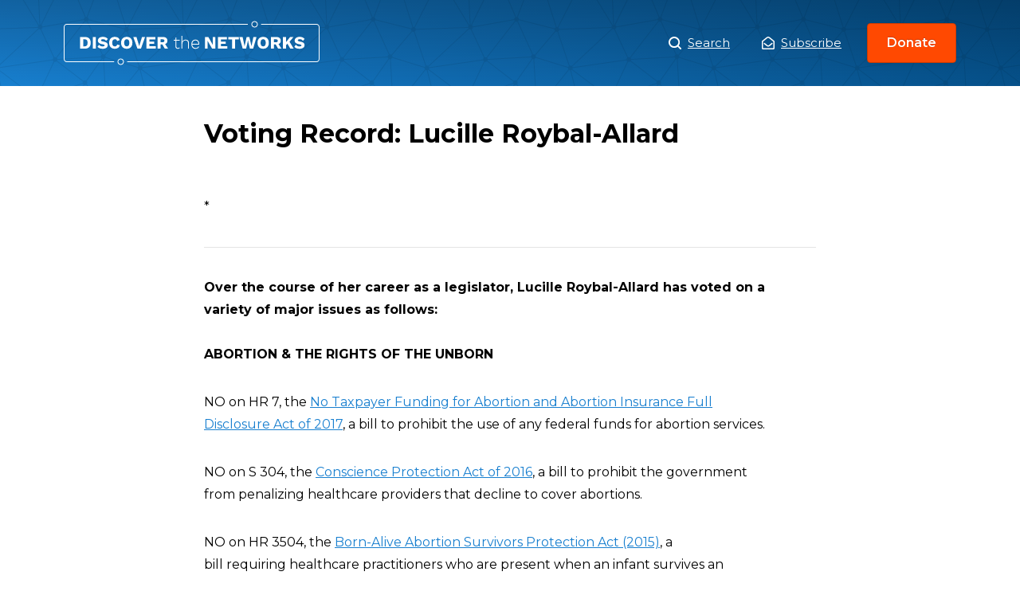

--- FILE ---
content_type: text/html; charset=UTF-8
request_url: https://www.discoverthenetworks.org/other/voting-record-lucille-roybal-allard/
body_size: 20712
content:
<!DOCTYPE html>
<html>
<head>
	<script type="text/javascript" async="" src="https://www.google-analytics.com/analytics.js"></script>
	<script type="text/javascript" async=""
		src="https://www.googletagmanager.com/gtag/js?id=G-GFCQYLGJ9D&amp;l=dataLayer&amp;cx=c"></script>
	<script async="" src="https://www.googletagmanager.com/gtag/js?id=UA-143445923-1"></script>
	<script>
		window.dataLayer = window.dataLayer || [];

		function gtag() {
			dataLayer.push(arguments);
		}
		gtag('js', new Date());
		gtag('config', 'UA-143445923-1');
	</script>
	<script type="application/ld+json">
		{
			"description": "An Online Database of the Left and its Agendas, a Guide to the Political Left",
			"url": "https://www.discoverthenetworks.org/",
			"@type": "WebSite",
			"headline": "Discover The Networks",
			"name": "Discover The Networks",
			"@context": "https://schema.org"
		}
	</script>
	<meta name="viewport" content="width=device-width">
	<meta charset="utf-8">
	<link rel="icon" href="https://www.discoverthenetworks.org/wp-content/themes/dtn/favicon.ico">
	<link rel="stylesheet" href="https://fonts.googleapis.com/css?family=Montserrat:400,400i,600,700&amp;display=swap">
	<link rel="stylesheet" href="https://www.discoverthenetworks.org/wp-content/themes/dtn/whitebelt.css">
	<link rel="stylesheet" href="https://www.discoverthenetworks.org/wp-content/themes/dtn/dtn.css?ver=1768315178">
	<meta name="robots" content="index,follow">
	<meta name="googlebot" content="index,follow">
	<meta name="description" content="An Online Database of the Left and its Agendas, a Guide to the Political Left">
	<meta name="twitter:card" content="summary_large_image">
	<meta name="twitter:site" content="@leftistnetworks">
	<meta name="twitter:creator" content="@leftistnetworks">
	<meta property="og:url" content="https://www.discoverthenetworks.org">
	<meta property="og:type" content="website">
	<meta property="og:description"
		content="An Online Database of the Left and its Agendas, a Guide to the Political Left">
	<meta property="og:locale" content="en_US">
	<meta property="og:site_name" content="Discover The Networks">
	<title>Discover the Networks</title>
	<meta name="next-head-count" content="18"><noscript data-n-css=""></noscript>

	<style id="__jsx-951694642">
		.logo.jsx-951694642 {
			background: url(https://www.discoverthenetworks.org/wp-content/themes/dtn/assets/logo.svg) center no-repeat;
			background-size: contain;
			width: 321px;
		}
	</style>
	<style id="__jsx-2765008928">
		.modal-trigger,
		.modal-close {
			border: 0;
			cursor: pointer;
			background-color: transparent;
		}

		.overlay {
			background-color: rgba(0, 0, 0, 0);
			-webkit-transition: background-color 400ms ease;
			transition: background-color 400ms ease;
		}

		.overlay.ReactModal__Overlay--after-open {
			background-color: rgba(0, 0, 0, 0.5);
		}

		.modal {
			top: 50%;
			left: 50%;
			right: auto;
			bottom: auto;
			margin-right: -50%;
			-webkit-transform: translate(-50%, -25%);
			-ms-transform: translate(-50%, -25%);
			transform: translate(-50%, -25%);
			opacity: 0;
			border: none;
			-webkit-transition: all 400ms cubic-bezier(0.6, -0.28, 0.74, 0.05);
			transition: all 400ms cubic-bezier(0.6, -0.28, 0.74, 0.05);
			box-shadow: 0 5px 15px 0 rgba(0, 0, 0, 0.05), 0 2px 8px 0 rgba(0, 0, 0, 0.02);
			border-radius: 0.5rem;
			width: 100%;
			max-width: 550px;
		}

		.modal:focus {
			outline: none;
		}

		.modal.ReactModal__Content--after-open {
			-webkit-transform: translate(-50%, -50%);
			-ms-transform: translate(-50%, -50%);
			transform: translate(-50%, -50%);
			opacity: 1;
		}

		.share-profile button,
		.submit-correction button {
			background-image: linear-gradient(-180deg, #ffffff 1%, #f4f4f4 99%);
			border: 1px solid #cccccc;
			padding: 1.5rem 1rem;
			font-weight: 500;
			height: 100%;
		}

		.share-profile button {
			border-radius: 4px;
		}

		.submit-correction button {
			border-radius: 0 4px 4px 0;
		}
	</style>
	<style id="__jsx-4215896167">
		.header.jsx-4215896167 {
			background-image: url(https://www.discoverthenetworks.org/wp-content/themes/dtn/assets/pattern.svg),
			linear-gradient(0deg, rgba(0, 0, 0, 0) 0%, rgba(0, 0, 0, 0.2) 100%),
			linear-gradient(-135deg, #054d84 0%, #187fcf 100%);
			background-position: center top;
			background-repeat: repeat, repeat-x, no-repeat;
			background-size: auto, auto 100%, auto;
		}

		.header.jsx-4215896167 h1.jsx-4215896167,
		.header.jsx-4215896167 h2.jsx-4215896167 {
			color: #fff;
			text-shadow: 0px 2px 4px rgba(0, 0, 0, 0.2);
		}
	</style>
	<style id="__jsx-2956581738">
		img.jsx-2956581738 {
			width: 100%;
			height: 100%;
			object-fit: cover;
		}

		.avatar.jsx-2956581738 {
			border-radius: 50%;
			overflow: hidden;
			border: 2px solid #fff;
			box-shadow: 0 2px 4px 0 rgba(0, 0, 0, 0.2);
		}

		.avatar-sm.jsx-2956581738 {
			width: 80px;
			height: 80px;
		}

		.avatar-md.jsx-2956581738 {
			width: 112px;
			height: 112px;
		}

		.avatar-lg.jsx-2956581738 {
			width: 144px;
			height: 144px;
		}
	</style>
	<style id="__jsx-3054742103">
		.stat.jsx-3054742103 {
			max-width: 216px;
		}

		.stat-stat.jsx-3054742103 {
			font-weight: 700;
			background: #0e4c7c;
			border-radius: 4px;
		}
	</style>
	<style id="__jsx-2941439405">
		.stats.jsx-2941439405 {
			background: url(https://www.discoverthenetworks.org/wp-content/themes/dtn/assets/stats-globe.png) center no-repeat;
			background-size: 344px auto;
			max-width: 512px;
			min-width: 440px;
			height: 344px;
		}
	</style>
	<style id="__jsx-1969120241">
		.appeal.jsx-1969120241 {
			text-shadow: 0 2px 4px rgba(0, 0, 0, 0.1);
		}
	</style>
	<style id="__jsx-503194957">
		.donate-closer.jsx-503194957 {
			background: linear-gradient(-180deg, #187fcf 0%, #054d84 100%);
		}
	</style>
	<style id="__jsx-1253154537">
		.footer-nav.jsx-1253154537 li.jsx-1253154537 {
			margin: 0 1rem !important;
		}

		.footer-nav.jsx-1253154537 li.jsx-1253154537:not(:last-child) {
			margin-bottom: 1rem;
		}
	</style>
	<style type="text/css" data-styled-jsx=""></style>

	<meta name='robots' content='max-image-preview:large' />
<link rel="alternate" title="oEmbed (JSON)" type="application/json+oembed" href="https://www.discoverthenetworks.org/wp-json/oembed/1.0/embed?url=https%3A%2F%2Fwww.discoverthenetworks.org%2Fother%2Fvoting-record-lucille-roybal-allard%2F" />
<link rel="alternate" title="oEmbed (XML)" type="text/xml+oembed" href="https://www.discoverthenetworks.org/wp-json/oembed/1.0/embed?url=https%3A%2F%2Fwww.discoverthenetworks.org%2Fother%2Fvoting-record-lucille-roybal-allard%2F&#038;format=xml" />
<style id='wp-img-auto-sizes-contain-inline-css' type='text/css'>
img:is([sizes=auto i],[sizes^="auto," i]){contain-intrinsic-size:3000px 1500px}
/*# sourceURL=wp-img-auto-sizes-contain-inline-css */
</style>
<style id='wp-emoji-styles-inline-css' type='text/css'>

	img.wp-smiley, img.emoji {
		display: inline !important;
		border: none !important;
		box-shadow: none !important;
		height: 1em !important;
		width: 1em !important;
		margin: 0 0.07em !important;
		vertical-align: -0.1em !important;
		background: none !important;
		padding: 0 !important;
	}
/*# sourceURL=wp-emoji-styles-inline-css */
</style>
<style id='wp-block-library-inline-css' type='text/css'>
:root{--wp-block-synced-color:#7a00df;--wp-block-synced-color--rgb:122,0,223;--wp-bound-block-color:var(--wp-block-synced-color);--wp-editor-canvas-background:#ddd;--wp-admin-theme-color:#007cba;--wp-admin-theme-color--rgb:0,124,186;--wp-admin-theme-color-darker-10:#006ba1;--wp-admin-theme-color-darker-10--rgb:0,107,160.5;--wp-admin-theme-color-darker-20:#005a87;--wp-admin-theme-color-darker-20--rgb:0,90,135;--wp-admin-border-width-focus:2px}@media (min-resolution:192dpi){:root{--wp-admin-border-width-focus:1.5px}}.wp-element-button{cursor:pointer}:root .has-very-light-gray-background-color{background-color:#eee}:root .has-very-dark-gray-background-color{background-color:#313131}:root .has-very-light-gray-color{color:#eee}:root .has-very-dark-gray-color{color:#313131}:root .has-vivid-green-cyan-to-vivid-cyan-blue-gradient-background{background:linear-gradient(135deg,#00d084,#0693e3)}:root .has-purple-crush-gradient-background{background:linear-gradient(135deg,#34e2e4,#4721fb 50%,#ab1dfe)}:root .has-hazy-dawn-gradient-background{background:linear-gradient(135deg,#faaca8,#dad0ec)}:root .has-subdued-olive-gradient-background{background:linear-gradient(135deg,#fafae1,#67a671)}:root .has-atomic-cream-gradient-background{background:linear-gradient(135deg,#fdd79a,#004a59)}:root .has-nightshade-gradient-background{background:linear-gradient(135deg,#330968,#31cdcf)}:root .has-midnight-gradient-background{background:linear-gradient(135deg,#020381,#2874fc)}:root{--wp--preset--font-size--normal:16px;--wp--preset--font-size--huge:42px}.has-regular-font-size{font-size:1em}.has-larger-font-size{font-size:2.625em}.has-normal-font-size{font-size:var(--wp--preset--font-size--normal)}.has-huge-font-size{font-size:var(--wp--preset--font-size--huge)}.has-text-align-center{text-align:center}.has-text-align-left{text-align:left}.has-text-align-right{text-align:right}.has-fit-text{white-space:nowrap!important}#end-resizable-editor-section{display:none}.aligncenter{clear:both}.items-justified-left{justify-content:flex-start}.items-justified-center{justify-content:center}.items-justified-right{justify-content:flex-end}.items-justified-space-between{justify-content:space-between}.screen-reader-text{border:0;clip-path:inset(50%);height:1px;margin:-1px;overflow:hidden;padding:0;position:absolute;width:1px;word-wrap:normal!important}.screen-reader-text:focus{background-color:#ddd;clip-path:none;color:#444;display:block;font-size:1em;height:auto;left:5px;line-height:normal;padding:15px 23px 14px;text-decoration:none;top:5px;width:auto;z-index:100000}html :where(.has-border-color){border-style:solid}html :where([style*=border-top-color]){border-top-style:solid}html :where([style*=border-right-color]){border-right-style:solid}html :where([style*=border-bottom-color]){border-bottom-style:solid}html :where([style*=border-left-color]){border-left-style:solid}html :where([style*=border-width]){border-style:solid}html :where([style*=border-top-width]){border-top-style:solid}html :where([style*=border-right-width]){border-right-style:solid}html :where([style*=border-bottom-width]){border-bottom-style:solid}html :where([style*=border-left-width]){border-left-style:solid}html :where(img[class*=wp-image-]){height:auto;max-width:100%}:where(figure){margin:0 0 1em}html :where(.is-position-sticky){--wp-admin--admin-bar--position-offset:var(--wp-admin--admin-bar--height,0px)}@media screen and (max-width:600px){html :where(.is-position-sticky){--wp-admin--admin-bar--position-offset:0px}}

/*# sourceURL=wp-block-library-inline-css */
</style><style id='global-styles-inline-css' type='text/css'>
:root{--wp--preset--aspect-ratio--square: 1;--wp--preset--aspect-ratio--4-3: 4/3;--wp--preset--aspect-ratio--3-4: 3/4;--wp--preset--aspect-ratio--3-2: 3/2;--wp--preset--aspect-ratio--2-3: 2/3;--wp--preset--aspect-ratio--16-9: 16/9;--wp--preset--aspect-ratio--9-16: 9/16;--wp--preset--color--black: #000000;--wp--preset--color--cyan-bluish-gray: #abb8c3;--wp--preset--color--white: #ffffff;--wp--preset--color--pale-pink: #f78da7;--wp--preset--color--vivid-red: #cf2e2e;--wp--preset--color--luminous-vivid-orange: #ff6900;--wp--preset--color--luminous-vivid-amber: #fcb900;--wp--preset--color--light-green-cyan: #7bdcb5;--wp--preset--color--vivid-green-cyan: #00d084;--wp--preset--color--pale-cyan-blue: #8ed1fc;--wp--preset--color--vivid-cyan-blue: #0693e3;--wp--preset--color--vivid-purple: #9b51e0;--wp--preset--gradient--vivid-cyan-blue-to-vivid-purple: linear-gradient(135deg,rgb(6,147,227) 0%,rgb(155,81,224) 100%);--wp--preset--gradient--light-green-cyan-to-vivid-green-cyan: linear-gradient(135deg,rgb(122,220,180) 0%,rgb(0,208,130) 100%);--wp--preset--gradient--luminous-vivid-amber-to-luminous-vivid-orange: linear-gradient(135deg,rgb(252,185,0) 0%,rgb(255,105,0) 100%);--wp--preset--gradient--luminous-vivid-orange-to-vivid-red: linear-gradient(135deg,rgb(255,105,0) 0%,rgb(207,46,46) 100%);--wp--preset--gradient--very-light-gray-to-cyan-bluish-gray: linear-gradient(135deg,rgb(238,238,238) 0%,rgb(169,184,195) 100%);--wp--preset--gradient--cool-to-warm-spectrum: linear-gradient(135deg,rgb(74,234,220) 0%,rgb(151,120,209) 20%,rgb(207,42,186) 40%,rgb(238,44,130) 60%,rgb(251,105,98) 80%,rgb(254,248,76) 100%);--wp--preset--gradient--blush-light-purple: linear-gradient(135deg,rgb(255,206,236) 0%,rgb(152,150,240) 100%);--wp--preset--gradient--blush-bordeaux: linear-gradient(135deg,rgb(254,205,165) 0%,rgb(254,45,45) 50%,rgb(107,0,62) 100%);--wp--preset--gradient--luminous-dusk: linear-gradient(135deg,rgb(255,203,112) 0%,rgb(199,81,192) 50%,rgb(65,88,208) 100%);--wp--preset--gradient--pale-ocean: linear-gradient(135deg,rgb(255,245,203) 0%,rgb(182,227,212) 50%,rgb(51,167,181) 100%);--wp--preset--gradient--electric-grass: linear-gradient(135deg,rgb(202,248,128) 0%,rgb(113,206,126) 100%);--wp--preset--gradient--midnight: linear-gradient(135deg,rgb(2,3,129) 0%,rgb(40,116,252) 100%);--wp--preset--font-size--small: 13px;--wp--preset--font-size--medium: 20px;--wp--preset--font-size--large: 36px;--wp--preset--font-size--x-large: 42px;--wp--preset--spacing--20: 0.44rem;--wp--preset--spacing--30: 0.67rem;--wp--preset--spacing--40: 1rem;--wp--preset--spacing--50: 1.5rem;--wp--preset--spacing--60: 2.25rem;--wp--preset--spacing--70: 3.38rem;--wp--preset--spacing--80: 5.06rem;--wp--preset--shadow--natural: 6px 6px 9px rgba(0, 0, 0, 0.2);--wp--preset--shadow--deep: 12px 12px 50px rgba(0, 0, 0, 0.4);--wp--preset--shadow--sharp: 6px 6px 0px rgba(0, 0, 0, 0.2);--wp--preset--shadow--outlined: 6px 6px 0px -3px rgb(255, 255, 255), 6px 6px rgb(0, 0, 0);--wp--preset--shadow--crisp: 6px 6px 0px rgb(0, 0, 0);}:where(.is-layout-flex){gap: 0.5em;}:where(.is-layout-grid){gap: 0.5em;}body .is-layout-flex{display: flex;}.is-layout-flex{flex-wrap: wrap;align-items: center;}.is-layout-flex > :is(*, div){margin: 0;}body .is-layout-grid{display: grid;}.is-layout-grid > :is(*, div){margin: 0;}:where(.wp-block-columns.is-layout-flex){gap: 2em;}:where(.wp-block-columns.is-layout-grid){gap: 2em;}:where(.wp-block-post-template.is-layout-flex){gap: 1.25em;}:where(.wp-block-post-template.is-layout-grid){gap: 1.25em;}.has-black-color{color: var(--wp--preset--color--black) !important;}.has-cyan-bluish-gray-color{color: var(--wp--preset--color--cyan-bluish-gray) !important;}.has-white-color{color: var(--wp--preset--color--white) !important;}.has-pale-pink-color{color: var(--wp--preset--color--pale-pink) !important;}.has-vivid-red-color{color: var(--wp--preset--color--vivid-red) !important;}.has-luminous-vivid-orange-color{color: var(--wp--preset--color--luminous-vivid-orange) !important;}.has-luminous-vivid-amber-color{color: var(--wp--preset--color--luminous-vivid-amber) !important;}.has-light-green-cyan-color{color: var(--wp--preset--color--light-green-cyan) !important;}.has-vivid-green-cyan-color{color: var(--wp--preset--color--vivid-green-cyan) !important;}.has-pale-cyan-blue-color{color: var(--wp--preset--color--pale-cyan-blue) !important;}.has-vivid-cyan-blue-color{color: var(--wp--preset--color--vivid-cyan-blue) !important;}.has-vivid-purple-color{color: var(--wp--preset--color--vivid-purple) !important;}.has-black-background-color{background-color: var(--wp--preset--color--black) !important;}.has-cyan-bluish-gray-background-color{background-color: var(--wp--preset--color--cyan-bluish-gray) !important;}.has-white-background-color{background-color: var(--wp--preset--color--white) !important;}.has-pale-pink-background-color{background-color: var(--wp--preset--color--pale-pink) !important;}.has-vivid-red-background-color{background-color: var(--wp--preset--color--vivid-red) !important;}.has-luminous-vivid-orange-background-color{background-color: var(--wp--preset--color--luminous-vivid-orange) !important;}.has-luminous-vivid-amber-background-color{background-color: var(--wp--preset--color--luminous-vivid-amber) !important;}.has-light-green-cyan-background-color{background-color: var(--wp--preset--color--light-green-cyan) !important;}.has-vivid-green-cyan-background-color{background-color: var(--wp--preset--color--vivid-green-cyan) !important;}.has-pale-cyan-blue-background-color{background-color: var(--wp--preset--color--pale-cyan-blue) !important;}.has-vivid-cyan-blue-background-color{background-color: var(--wp--preset--color--vivid-cyan-blue) !important;}.has-vivid-purple-background-color{background-color: var(--wp--preset--color--vivid-purple) !important;}.has-black-border-color{border-color: var(--wp--preset--color--black) !important;}.has-cyan-bluish-gray-border-color{border-color: var(--wp--preset--color--cyan-bluish-gray) !important;}.has-white-border-color{border-color: var(--wp--preset--color--white) !important;}.has-pale-pink-border-color{border-color: var(--wp--preset--color--pale-pink) !important;}.has-vivid-red-border-color{border-color: var(--wp--preset--color--vivid-red) !important;}.has-luminous-vivid-orange-border-color{border-color: var(--wp--preset--color--luminous-vivid-orange) !important;}.has-luminous-vivid-amber-border-color{border-color: var(--wp--preset--color--luminous-vivid-amber) !important;}.has-light-green-cyan-border-color{border-color: var(--wp--preset--color--light-green-cyan) !important;}.has-vivid-green-cyan-border-color{border-color: var(--wp--preset--color--vivid-green-cyan) !important;}.has-pale-cyan-blue-border-color{border-color: var(--wp--preset--color--pale-cyan-blue) !important;}.has-vivid-cyan-blue-border-color{border-color: var(--wp--preset--color--vivid-cyan-blue) !important;}.has-vivid-purple-border-color{border-color: var(--wp--preset--color--vivid-purple) !important;}.has-vivid-cyan-blue-to-vivid-purple-gradient-background{background: var(--wp--preset--gradient--vivid-cyan-blue-to-vivid-purple) !important;}.has-light-green-cyan-to-vivid-green-cyan-gradient-background{background: var(--wp--preset--gradient--light-green-cyan-to-vivid-green-cyan) !important;}.has-luminous-vivid-amber-to-luminous-vivid-orange-gradient-background{background: var(--wp--preset--gradient--luminous-vivid-amber-to-luminous-vivid-orange) !important;}.has-luminous-vivid-orange-to-vivid-red-gradient-background{background: var(--wp--preset--gradient--luminous-vivid-orange-to-vivid-red) !important;}.has-very-light-gray-to-cyan-bluish-gray-gradient-background{background: var(--wp--preset--gradient--very-light-gray-to-cyan-bluish-gray) !important;}.has-cool-to-warm-spectrum-gradient-background{background: var(--wp--preset--gradient--cool-to-warm-spectrum) !important;}.has-blush-light-purple-gradient-background{background: var(--wp--preset--gradient--blush-light-purple) !important;}.has-blush-bordeaux-gradient-background{background: var(--wp--preset--gradient--blush-bordeaux) !important;}.has-luminous-dusk-gradient-background{background: var(--wp--preset--gradient--luminous-dusk) !important;}.has-pale-ocean-gradient-background{background: var(--wp--preset--gradient--pale-ocean) !important;}.has-electric-grass-gradient-background{background: var(--wp--preset--gradient--electric-grass) !important;}.has-midnight-gradient-background{background: var(--wp--preset--gradient--midnight) !important;}.has-small-font-size{font-size: var(--wp--preset--font-size--small) !important;}.has-medium-font-size{font-size: var(--wp--preset--font-size--medium) !important;}.has-large-font-size{font-size: var(--wp--preset--font-size--large) !important;}.has-x-large-font-size{font-size: var(--wp--preset--font-size--x-large) !important;}
/*# sourceURL=global-styles-inline-css */
</style>

<style id='classic-theme-styles-inline-css' type='text/css'>
/*! This file is auto-generated */
.wp-block-button__link{color:#fff;background-color:#32373c;border-radius:9999px;box-shadow:none;text-decoration:none;padding:calc(.667em + 2px) calc(1.333em + 2px);font-size:1.125em}.wp-block-file__button{background:#32373c;color:#fff;text-decoration:none}
/*# sourceURL=/wp-includes/css/classic-themes.min.css */
</style>
<link rel='stylesheet' id='relevanssi-live-search-css' href='https://www.discoverthenetworks.org/wp-content/plugins/relevanssi-live-ajax-search/assets/styles/style.css?ver=2.5' type='text/css' media='all' />
<script type="text/javascript" src="https://www.discoverthenetworks.org/wp-includes/js/jquery/jquery.min.js?ver=3.7.1" id="jquery-core-js"></script>
<script type="text/javascript" src="https://www.discoverthenetworks.org/wp-includes/js/jquery/jquery-migrate.min.js?ver=3.4.1" id="jquery-migrate-js"></script>
<link rel="https://api.w.org/" href="https://www.discoverthenetworks.org/wp-json/" /><link rel="alternate" title="JSON" type="application/json" href="https://www.discoverthenetworks.org/wp-json/wp/v2/posts/25089" /><link rel="EditURI" type="application/rsd+xml" title="RSD" href="https://www.discoverthenetworks.org/xmlrpc.php?rsd" />
<meta name="generator" content="WordPress 6.9" />
<link rel="canonical" href="https://www.discoverthenetworks.org/other/voting-record-lucille-roybal-allard/" />
<link rel='shortlink' href='https://www.discoverthenetworks.org/?p=25089' />
<script>document.documentElement.className += " js";</script>
</head>

<body class="wp-singular post-template-default single single-post postid-25089 single-format-standard wp-theme-dtn" data-new-gr-c-s-check-loaded="14.1073.0" data-gr-ext-installed="">
	
	
	<div id="__next">
		<div>
			<section>
				<header class="jsx-4215896167 header white mb-5">
					<div class="jsx-4215896167 contain fx jc-sb ai-c mx-a py-3">
						<h1 class="jsx-951694642 logo mb-0 f-lg"><a class="jsx-951694642 d-b ti--999" href="/">Voting Record: Lucille Roybal-Allard</a></h1>
						<nav class="fx ai-c">
							<h2 class="sr">Main Menu</h2><a class="white d-if mr-5 f-sm" href="/search"><img
									src="https://www.discoverthenetworks.org/wp-content/themes/dtn/assets/icons/search.svg" class="mr-1"
									width="16"> Search</a>
							<a href="javascript:void(0);" onclick="showSubscribeModal();" class="jsx-2765008928 modal-trigger plain d-if jc-c ai-c white f-sm">
								<img src="https://www.discoverthenetworks.org/wp-content/themes/dtn/assets/icons/envelope-white.svg" width="16" alt="envelope" class="jsx-2765008928 mr-1">Subscribe</a>
							
<!-- BEGIN subscribe modal -->
<script>
function showSubscribeModal() {
	document.getElementById("subscribe-modal-overlay").style.display = "block";
	document.getElementById("subscribe-modal-popup").style.display = "grid";
	document.getElementById("header-fpm-logo").style.display = "none";
	document.getElementById("menu-before-header-menu").style.display = "none";
}

function hideSubscribeModal() {
	document.getElementById("subscribe-modal-overlay").style.display = "none";
	document.getElementById("subscribe-modal-popup").style.display = "none";
	document.getElementById("header-fpm-logo").style.display = "block";
	document.getElementById("menu-before-header-menu").style.display = "flex";
}								
</script>
<div id="subscribe-modal-overlay">
	<div id="subscribe-modal-popup">
		<a href="javascript:void(0);" onclick="hideSubscribeModal();">X</a>
		<div class="frm_forms  with_frm_style frm_style_formidable-style" id="frm_form_2_container" data-token="eafd1b5d74324e7e129e2702ad80abd4">
<form enctype="multipart/form-data" method="post" class="frm-show-form  frm_pro_form " id="form_subscribe" data-token="eafd1b5d74324e7e129e2702ad80abd4">
<div class="frm_form_fields ">
<fieldset>
<legend class="frm_screen_reader">Subscribe</legend>

<div class="frm_fields_container">
<input type="hidden" name="frm_action" value="create" />
<input type="hidden" name="form_id" value="2" />
<input type="hidden" name="frm_hide_fields_2" id="frm_hide_fields_2" value="" />
<input type="hidden" name="form_key" value="subscribe" />
<input type="hidden" name="item_meta[0]" value="" />
<input type="hidden" id="frm_submit_entry_2" name="frm_submit_entry_2" value="609d3d2d84" /><input type="hidden" name="_wp_http_referer" value="/other/voting-record-lucille-roybal-allard/" /><div id="frm_field_2_container" class="frm_form_field form-field  frm_required_field frm_none_container">
    <label for="field_ww0i" id="field_ww0i_label" class="frm_primary_label">Email
        <span class="frm_required" aria-hidden="true"></span>
    </label>
    <input type="email" id="field_ww0i" name="item_meta[2]" value=""  placeholder="Your email" data-reqmsg="Email cannot be blank." aria-required="true" data-invmsg="Email is invalid" aria-invalid="false"  />
    
    
</div>
	<input type="hidden" name="item_key" value="" />
			<div id="frm_field_10_container">
			<label for="field_xilff"  style="display:none;">
				If you are human, leave this field blank.			</label>
			<input  id="field_xilff" type="text" class="frm_form_field form-field frm_verify" name="item_meta[10]" value=""  style="display:none;" />
		</div>
		<input name="frm_state" type="hidden" value="B9Pofo/ua4C/IDXDWsydWlOXrSwYGVez/TsQb295xINT3+T70isWjnKv/o/8y0Oj" /><div class="frm_submit">

<button class="frm_button_submit frm_final_submit" type="submit"   formnovalidate="formnovalidate">Submit</button>

<a href="#" tabindex="0" class="frm_start_over" >Start Over</a>
</div></div>
</fieldset>
</div>

</form>
</div>
	</div>
</div>
<!-- END subscribe modal -->								
							
							
							<a href="https://secure.anedot.com/david-horowitz-freedom-center/discover-the-networks" class="ml-4 button-small" target="_blank" rel="noopener noreferrer">Donate</a>
						</nav>
					</div>
											
<div class="jsx-4215896167 contain of-hidden"><div class="jsx-557222549 fx ai-c pt-3 pb-5" style="max-width: 768px; min-height: 208px;">
	
	
	<div class="jsx-557222549"><div class="jsx-557222549">
		<h1 class="jsx-557222549 profile-name white mb-1 d-ib">
			Voting Record: Lucille Roybal-Allard		</h1>
		
		</div><div class="jsx-557222549 f-xxs mt-1"></div></div></div></div>					
					
										
						

				</header>
										
					
<style>
	.jsx-4215896167.contain.of-hidden {
		display: none;
	}
</style>

	<div class="news-body-container">


				<div class="contain-md">

			<h1 class="f-1 mb-2">
				Voting Record: Lucille Roybal-Allard			</h1>


			<div id="addthis_inline_share_toolbox" class="addthis_inline_share_toolbox"></div>




			<section class="jsx-1128368649 profile-body--key-points">
				<h2 class="jsx-1128368649 sr">Overview</h2>

				<p>*</p>
				<hr class="jsx-1128368649">
							</section>



			<p><strong>Over the course of her career as a legislator, Lucille Roybal-Allard has voted on a variety of major issues as follows:</strong><br />
<strong><br />
ABORTION &amp; THE RIGHTS OF THE UNBORN</strong></p>
<p>NO on HR 7, the <a href="https://votesmart.org/bill/votes/58622#.WURYk2jyuUk">No Taxpayer Funding for Abortion and Abortion Insurance Full Disclosure Act of </a><a href="https://votesmart.org/bill/votes/58622#.WURYk2jyuUk">2017</a>, a bill to prohibit the use of any federal funds for abortion services.</p>
<p>NO on S 304, the <a href="https://votesmart.org/bill/votes/57474#.WUQ-NWjyuUk">Conscience Protection Act of 2016</a>, a bill to prohibit the government from penalizing healthcare providers that decline to cover abortions.</p>
<p>NO on HR 3504, the <a href="https://votesmart.org/bill/votes/53878#.WURXCmjyuUk">Born-Alive Abortion Survivors Protection Act (2015)</a>, a bill requiring healthcare practitioners who are present when an infant survives an attempted abortion, to exercises the same degree of care as would be provided to any infant born at the same gestational age.</p>
<p>NO on HR 3134, the <a href="https://votesmart.org/bill/votes/53875#.WURZTGjyuUk">Defund Planned Parenthood Act of 2015</a>, a bill to rescind federal funds for the Planned Parenthood Federation of America for one year, unless Planned Parenthood could certify that its clinics and affiliates would not use the funds to perform an abortion during that year.</p>
<p>NO on HR 7, the <a href="https://votesmart.org/bill/votes/50973#.WUQ9k2jyuUk">No Taxpayer Funding for Abortion and Abortion Insurance Full Disclosure Act of 2015</a>, a bill to prohibit federal funding of any abortion services and of health benefits coverage for such services.</p>
<p>NO on HR 1797, the <a href="https://votesmart.org/bill/votes/45098#.WUQ_zWjyuUk">Pain-Capable Unborn Child Protection Act (2013)</a>, a bill to prohibit abortions after a fetus has reached 20 weeks of age, except in cases where: (a) the abortion is necessary to avert the death of the pregnant woman, or (b) the pregnancy is a result of rape or incest against a minor.</p>
<p>NO on HR 3803, the <a href="https://votesmart.org/bill/votes/41250#.WURAo2jyuUk">District of Columbia Pain-Capable Unborn Child Protection Act (2012)</a>, a bill to prohibit abortions in the District of Columbia after a fetus has reached 20 weeks of age, except in cases where a pregnant woman’s life is endangered by conditions arising from the pregnancy.</p>
<p>NO on HR 3541, the <a href="https://votesmart.org/bill/votes/40063#.WURBTmjyuUk">Prenatal Nondiscrimination Act (PRENDA) of 2012</a>, a bill to prohibit abortions sought due to the sex, gender, color, or race of the fetus, or the race of a parent of the fetus</p>
<p>NO on H Amdt 95, <a href="https://votesmart.org/bill/votes/33604#.WURZ3mjyuUk">Pro</a><a href="https://votesmart.org/bill/votes/33604#.WURZ3mjyuUk">hibiting Use of Federal Funds For Planned Parenthood (2011)</a>, a bill to prevent federal funds from being made available to the Planned Parenthood Federation of America, or to any of its state or local affiliates, for any purpose.</p>
<p>NO on <a href="https://votesmart.org/bill/votes/36927#.WURCDmjyuUk">HR 358</a>, a 2011 bill to amend the Patient Protection and Affordable Care Act (<a href="https://www.discoverthenetworks.org/viewSubCategory.asp?id=1957">Obamacare</a>), so as to prohibit the use of federal funds to pay for any part of any health care plan that provides coverage for abortions.</p>
<p>NO on HR 3, <a href="https://votesmart.org/bill/votes/34842#.WURDC2jyuUk">Prohibiting Taxpayer Funding of Abortion (2011)</a>, a bill to prohibit any federal funds from being used for the purpose of providing abortions, unless the pregnancy is a result of rape or incest, or the woman’s life is in danger because of the pregnancy.</p>
<p>NO on H Amdt 509, <a href="https://votesmart.org/bill/votes/28173#.WUREWmjyuUk">Prohibiting Federally Funded Abortion Services (2009)</a>, an amendment to prohibit funds from being used to pay for abortions or to cover any part of the costs of a health plan that includes abortion coverage, unless the pregnancy is a result of rape or incest, or the woman’s life is in danger because of the pregnancy.</p>
<p>NO on HR 6099, the <a href="https://votesmart.org/bill/votes/11772#.WURE7WjyuUl">Abortion Pain Bill (2006)</a>, a bill which mandated that abortion providers, prior to performing an abortion on a fetus older than 20 weeks, inform the mother that: (a) the fetus might feel pain during the procedure, and (b) the use of some pain-reducing drugs may have health risks associated with them.</p>
<p>NO on S 403, the <a href="https://votesmart.org/bill/votes/7972#.WURVoWjyuUk">Child Interstate Abortion Notification Act (2006)</a>, a bill to prohibit the transportation of a minor across state lines to obtain an abortion without a parent’s (or a legal guardian’s) consent.</p>
<p>YES on H Amdt 209, the <a href="https://votesmart.org/bill/votes/8960#.WURGNmjyuUk">Overseas Military Facilities Abortion Amendment (2005)</a>, an amendment to end the ban on privately funded abortions at U.S. military facilities overseas.</p>
<p>NO on HR 748, the <a href="https://votesmart.org/bill/votes/7973#.WURGnmjyuUk">Child Interstate Abortion Notification Act (2005)</a>, a bill to prohibit the transportation of a minor across state lines to obtain an abortion without a parent’s (or a legal guardian’s) consent.</p>
<p>NO on HR 1997, the <a href="https://votesmart.org/bill/votes/8279#.WURaiGjyuUk">Unborn Victims of Violence Act (2004)</a>, a bill that proposed to make it an added criminal offense for someone to injure or kill a fetus while carrying out a crime against a pregnant woman.</p>
<p>NO on S 3, <a href="https://votesmart.org/bill/votes/8588#.WURWKmjyuUk">Prohibit Partial-Birth/Late Term Abortion (2003)</a>, a bill to ban the late-term abortion procedure known as “intact dilation and extraction,” commonly referred to as “partial-birth abortion” – except in cases where the mother’s life is endangered by the pregnancy.</p>
<p>NO on HR 760, <a href="https://votesmart.org/bill/votes/21051#.WURH32jyuUk">Prohibit Partial-Birth/Late Term Abortion (2003)</a>, a bill to ban the late-term abortion procedure known as “intact dilation and extraction,” commonly referred to as “partial-birth abortion” – except in cases where the mother’s life is endangered by the pregnancy.</p>
<p>NO on HR 2436, the <a href="https://votesmart.org/bill/votes/8280#.WURbJGjyuUk">Unborn Victims of Violence Act of 1999</a>, a bill proposing to make it an added criminal offense for someone to injure or kill a fetus while carrying out a crime against a pregnant woman.</p>
<p>NO on HR 1122, <a href="https://votesmart.org/bill/votes/9066#.WURPxmjyuUk">Partial-Birth/Late-Term Abortion (1998)</a>, a bill to ban the late-term abortion procedure known as “intact dilation and extraction,” commonly referred to as “partial-birth abortion” – except in cases where the mother’s life is endangered by the pregnancy.</p>
<p>NO on HR 581, <a href="https://votesmart.org/bill/votes/12089#.WURR2mjyuUk">Population Planning Bill (1997)</a>, a bill forbidding the dispersal of U.S. federal funds to international organizations that perform abortions.</p>
<p>NO on HR 1833, the <a href="https://votesmart.org/bill/votes/21495#.WURS3mjyuUk">Partial-Birth/Late-Term Abortion Act of 1995</a>, a bill to ban the late-term abortion procedure known as “intact dilation and extraction,” commonly referred to as “partial-birth abortion” – except in cases where the mother’s life is endangered by the pregnancy.</p>
<p>NO on H Amdt 185, <a href="https://votesmart.org/bill/votes/8932#.WURT32jyuUk">Hyde Amendment (1993)</a>, an amendment prohibiting the use of federal funds for abortions, except in cases where a pregnancy is the result of rape or incest, or the mother’s life is endangered by the pregnancy.</p>
<p><strong>CIVIL LIBERTIES &amp; CIVIL RIGHTS</strong></p>
<p>YES on H Amdt 197, the <a href="https://votesmart.org/bill/votes/14478#.WURi8mjyuUk">Guantanamo Transfer Plan (2007)</a>, an amendment requiring the Secretary of Defense to submit a report to the Congress detailing a plan for the transfer of prisoners out of the detention facility at <a href="https://www.discoverthenetworks.org/guideDesc.asp?catid=135&amp;type=issue">Guantanamo Bay</a>, Cuba.</p>
<p>NO on S 3930, the <a href="https://votesmart.org/bill/votes/8165#.WURiOWjyuUk">Military Commissions Act of 2006</a>, a bill to create a <a href="https://www.discoverthenetworks.org/viewSubCategory.asp?id=546">military commission</a> to try unlawful enemy combatants for violations of the laws of war.</p>
<p>NO on HR 2975, the <a href="https://votesmart.org/bill/votes/7907#.WURglWjyuUk">Anti-Terrorism Act of 2001</a>, a bill to give the federal government a broad range of powers to combat terrorism, such as: (a) easing restrictions on government wiretap and surveillance operations, and permitting the sharing of such information between some government officials; (b) enhancing security along the United States/Canadian border; and (c) denying U.S. visas to suspected money-launderers.</p>
<p>YES on HR 3162, the <a href="https://votesmart.org/bill/votes/8289#.WURhL2jyuUk">USA Patriot Act of 2001</a>; (<a href="https://www.discoverthenetworks.org/guideDesc.asp?catid=101&amp;type=issue">Click here</a> for details about the Patriot Act.)</p>
<p><strong>CRIMINAL JUSTICE ISSUES</strong></p>
<p>NO on HR 115, the <a href="https://votesmart.org/bill/votes/59434#.WURjymjyuUk">Thin Blue Line Act (2017)</a>, a bill authorizing the death penalty in cases of the murder or attempted murder of a police officer or other first responder.</p>
<p>YES on HR 1913 – <a href="https://votesmart.org/bill/votes/26244#.WURkX2jyuUk">Hate Crimes Expansion (2009)</a>, a bill to expand the definition of a hate crime to include felonies motivated by prejudice based on national origin, sexual orientation, or gender identity of the victim.</p>
<p>NO on HR 3, the <a href="https://votesmart.org/bill/votes/8130#.WURlY2jyuUk">Juvenile Crime bill (1997)</a>, a bill to allow juveniles who commit violent crimes or specific drug offenses to be tried as adults more easily.</p>
<p>YES on H Amdt 503, the <a href="https://votesmart.org/bill/votes/8892#.WURofmjyuUk">Death Penalty Removal Amendment (1994)</a>, an amendment to HR 4092 that would remove all death penalty provisions in the bill and replace them with life imprisonment.</p>
<p><strong>EDUCATION</strong></p>
<p>NO on HR 2210, the <a href="https://votesmart.org/bill/votes/8094#.WURpomjyuUk">Head Start Bill (2003)</a>, a bill that would reauthorize Head Start, a federal early education program meant to help low-income families. (For details about Head Start, <a href="https://www.discoverthenetworks.org/viewSubCategory.asp?id=1922">click here</a>.)</p>
<p>NO on S 1502, the <a href="https://votesmart.org/bill/votes/8310#.WUSryGjyuUk">Washington, DC School Vouchers bill (1998)</a>, which created a corporation to issue vouchers to elementary- and secondary-school students in the DC area to pay for their private education.</p>
<p><strong>EMPLOYMENT &amp; WAGES</strong></p>
<p>NO on HR 30, the S<a href="https://votesmart.org/bill/votes/50976#.WURrZmjyuUk">ave American Workers Act of 2015</a>, a bill to increase the number of hours that an employee is required to work per week from 30 to 40, in order to be considered a full-time employee for the purpose of the employer mandate in the Patient Protection and Affordable Care Act (Obamacare).</p>
<p>NO on HR 2575, the <a href="https://votesmart.org/bill/votes/47301#.WURrx2jyuUk">Save American Workers Act of 2014</a>, a bill to increase the number of hours that an employee is required to work per week from 30 to 40, in order to be considered a full-time employee for the purpose of the employer mandate in the Patient Protection and Affordable Care Act (Obamacare).</p>
<p>YES on S 181, the <a href="https://votesmart.org/bill/votes/23361#.WURswGjyuUk">Lilly Ledbetter Fair Pay Act of 2009</a>, a bill that sought to count each paycheck as an offense if a woman’s salary was determined to be unjustly low, and to allow the recovery of back pay for up to two years prior to the complaint in addition to existing penalties.</p>
<p>YES on H Amdt 594, <a href="https://votesmart.org/bill/votes/8948#.WURtYGjyuUk">Minimum Wage Increase-Two Year Raise (2000)</a>, an amendment to increase the minimum wage from $5.15 per hour to $6.15 per hour over the first year, and more during the second year.</p>
<p>YES on HR 3846, the <a href="https://votesmart.org/bill/votes/8177#.WURt5mjyuUk">Minimum Wage Increase Bill (2000)</a>, to increase the minimum wage from $5.15 per hour to $6.15 per hour over a one-year period.</p>
<p>YES on HR 3448, the <a href="https://votesmart.org/bill/votes/8580#.WURudWjyuUk">Minimum Wage Increase Bill (1996)</a>, a bill to increase the minimum wage rate from $4.25 per hour to $4.75 per hour during the year beginning on October 1, 1996, and to $5.15 per hour beginning September 1, 1997.</p>
<p><strong>ENERGY AND ENVIRONMENTAL ISSUES</strong></p>
<p>NO on S 1, <a href="https://votesmart.org/bill/votes/50944#.WUSswGjyuUk">A Bill to Approve the Keystone XL Pipeline (2015)</a>, which authorized the construction and operation of the Keystone XL Pipeline and cross-border facilities.</p>
<p>NO on HR 161, the <a href="https://votesmart.org/bill/votes/51298#.WUStEmjyuUk">Natural Gas Pipeline Permitting Reform Act (2015)</a>, a bill requiring the Federal Energy Regulatory Commission to approve or deny an application for a natural gas pipeline within 12 months.</p>
<p>NO on HR 3, the <a href="https://votesmart.org/bill/votes/50797#.WUStg2jyuUk">Keystone XL Pipeline Act (2015)</a>, a bill authorizing the construction, operation, and maintenance of the Keystone XL Pipeline project.</p>
<p>NO on HR 5682, <a href="https://votesmart.org/bill/votes/50584#.WUSt52jyuUk">To Approve the Keystone XL Pipeline (2014)</a>, a bill authorizing the construction and operation of the Keystone XL Pipeline and cross-border facilities.</p>
<p>NO on H Amdt 585, <a href="https://votesmart.org/bill/votes/46997#.WURvumjyuUk">Prohibits the Social Cost of Carbon from Being Included in Agency Determinations (2014)</a>, an amendment to prohibit the social cost of carbon from being used in an environmental review or decision-making process of a regulatory agency.</p>
<p>NO on HR 2231, the <a href="https://votesmart.org/bill/votes/45509#.WUR4-2jyuUk">Offshore Energy and Jobs Act (2013)</a>, a bill to increase lease sales for offshore oil and gas.</p>
<p>NO on HR 6213, the <a href="https://votesmart.org/bill/votes/41650#.WURwU2jyuUk">No More Solyndras Act (2012)</a>, a bill to limit the continuation of loan guarantees under the Energy Policy Act of 2005.</p>
<p>NO on HR 3409, the <a href="https://votesmart.org/bill/votes/41688#.WURxTGjyuUk">Stop the War on Coal Act of 2012</a>, a bill to prohibit the Environmental Protection Agency (EPA) from taking any action related to the emission of “greenhouse gases,” and to temporarily bar the Secretary of the Interior from issuing or approving regulations that would adversely impact employment in U.S. coal mines.</p>
<p>YES on HR 2454, <a href="https://votesmart.org/bill/votes/26496#.WURxsGjyuUk">Energy and Environmental Law Amendments (2009)</a>(a.k.a. “Cap and Trade”) (<a href="https://www.discoverthenetworks.org/viewSubCategory.asp?id=826">Click </a><a href="https://www.discoverthenetworks.org/viewSubCategory.asp?id=826">here</a> for details about Cap and Trade.)</p>
<p>YES on H Amdt 856, the <a href="https://votesmart.org/bill/votes/15995#.WUTANGjyuUk">Outer Continental Shelf Amendment (2006)</a>, an amendment to continue the prohibition of drilling for natural gas, and to prevent funds allocated in the bill from being used for drilling in the Outer Continental Shelf.</p>
<p>YES on H Amdt 72, the <a href="https://votesmart.org/bill/votes/8874#.WUR6JWjyuUk">Arctic National Wildlife Refuge Drilling Amendment (2005)</a>, which sought to strike provisions that had previously allowed oil and gas exploration in the <a href="https://www.discoverthenetworks.org/viewSubCategory.asp?id=165">Arctic National Wildlife Refuge</a>.</p>
<p>YES on H Amdt 288, the <a href="https://votesmart.org/bill/votes/8977#.WUR6uWjyuUk">Corporate Average Fuel Efficiency (CAFE) Amendment (2001)</a>, an amendment to increase the CAFE standards of vehicles and to offer incentives for alternative-fuel vehicles.</p>
<p>YES on H Amdt 298, <a href="https://votesmart.org/bill/votes/8978#.WUR7TWjyuUk">Prohibiting Oil Drilling in the Arctic National Wildlife Refuge (2001)</a>, an amendment to extend the existing prohibition on drilling for oil in the <a href="https://www.discoverthenetworks.org/viewSubCategory.asp?id=165">Arctic National Wildlife Refuge</a>.</p>
<p><strong>FOREIGN AFFAIRS</strong></p>
<p>NO on <a href="https://votesmart.org/bill/votes/54004#.WUR8JGjyuUk">HR 3457, the Justice for Victims of Iranian Terrorism Act (2015)</a>, a bill to prohibit sanctions against Iran from being lifted until Iran pays court-ruled fines for judgments related to terrorism.</p>
<p>NO on HR 3460, <a href="https://votesmart.org/bill/votes/53884#.WUR80mjyuUk">To Suspend Until January 21, 2017, the Authority of the President to Waive, Suspend, Reduce, Provide Relief from, or Otherwise Limit the Application of Sanctions Pursuant to an Agreement Related to the Nuclear Program of Iran (2015)</a>: This bill sought to prohibit the President (<a href="https://www.discoverthenetworks.org/individualProfile.asp?indid=1511">Barack Obama</a>) from reducing certain sanctions on Iran until January 21, 2017, when a new President would be in office.</p>
<p>NO on H Res 411, <a href="https://votesmart.org/bill/votes/53882#.WUR9XWjyuUk">Finding that the President Has Not Complied with Section 2 of the Iran Nuclear </a><a href="https://votesmart.org/bill/votes/53882#.WUR9XWjyuUk">Agreement Review Act of 2015</a>, a call to pass a resolution alleging that President Obama had not transmitted the Iran nuclear agreement to the appropriate Congressional committees.</p>
<p>NO on H Amdt 226, <a href="https://votesmart.org/bill/votes/53469#.WUR9x2jyuUk">Limits Use of Funds to Implement New START Treaty (2015)</a>, an amendment to HR 1735 that prohibited funding the New Strategic Arms Reduction Treaty (New START) unless certain conditions regarding the Russian Federation were met.</p>
<p>NO on H Amdt 679, <a href="https://votesmart.org/bill/votes/48227#.WUR-MWjyuUk">Prohibits Funds from Being Used to Implement the New START Treaty (2014)</a>, an amendment to HR 4435 that prohibited funds appropriated to the Department of Defense from being used to implement the New START Treaty.</p>
<p>NO on H Amdt 167, <a href="https://votesmart.org/bill/votes/45617#.WUR-xmjyuUk">Prohibits the Use of Funds for the Transfer or Release of Guantanamo Detainees to Yemen (2013)</a>, an amendment to HR 1960 that prohibited the funds appropriated to the Department of Defense to be used to transfer, release, or assist in the transfer or release of an individual detained at Guantanamo Bay, to the custody or control of Yemen or any entity within Yemen, until December 31, 2014.</p>
<p>YES on HR 1400, the <a href="https://votesmart.org/bill/votes/15929#.WUR_JmjyuUk">Iran Counter-Proliferation Act of 2007</a>, a bill to increase economic sanctions on Iran and to allow the President to determine if the Iranian Islamic Revolutionary Guards Corps should be considered a foreign terrorist organization.</p>
<p>YES on HR 1954, <a href="https://votesmart.org/bill/votes/14457#.WUR_r2jyuUk">Iran and Libya Sanctions (2001)</a>, a vote to pass a bill that would extend the Iran-Libya Sanctions Act (ILSA) of 1996, which imposed sanctions against companies and individuals that invested in oil and gas industries in Libya and Iran.</p>
<p>YES on H Amdt 1023, the <a href="https://votesmart.org/bill/votes/8888#.WUSAF2jyuUk">Cuban Economic Embargo Amendment (2000)</a>, an amendment to prohibit use of funds to continue the U.S. economic embargo of Cuba.</p>
<p>YES on H Amdt 1029, the <a href="https://votesmart.org/bill/votes/8889#.WUSAh2jyuUk">Cuban Travel Embargo Amendment (2000)</a>, an amendment to prohibit the use of funds to restrict travel to Cuba by U.S. citizens.</p>
<p><strong>GUN RIGHTS ISSUES</strong></p>
<p>NO on HR 125, the <a href="https://votesmart.org/bill/votes/8092#.WURmBWjyuUk">Gun Ban Repeal Act of 1995</a>, a bill to repeal the ban on semiautomatic assault weapons, and to set the mandatory minimum prison sentence for possession of a firearm while committing a violent federal crime or drug trafficking.</p>
<p>YES on HR 4296, <a href="https://votesmart.org/bill/votes/8220#.WUSIfmjyuUk">Regulation of Semi-Automatic Assault Weapons (1994)</a>, a bill to ban certain semi-automatic weapons.</p>
<p><strong>HEALTH CARE ISSUES<br />
</strong><br />
YES on HR 3590, the <a href="https://votesmart.org/bill/votes/29181#.WURDi2jyuUk">Patient Protection and Affordable Care Act of 2010</a>(<a href="https://www.discoverthenetworks.org/viewSubCategory.asp?id=1957">Obamacare</a>)</p>
<p>YES on HR 2, the <a href="https://votesmart.org/bill/votes/23246#.WUWdL-RK1BY">Children’s Health Insurance Program Reauthorization and Expansion (2009)</a>, a bill to expand the Children’s Health Insurance Program (CHIP).</p>
<p>YES on HR 3162, the <a href="https://votesmart.org/bill/votes/14620#.WUSJ02jyuUk">State Children’s Health Insurance Program (SCHIP)</a>, a 2007 bill to expand the Children’s Health Insurance Program.</p>
<p><strong>IMMIGRATION, NATIONALITY, &amp; ENGLISH LANGUAGE ISSUES</strong></p>
<p>NO on HR 3009, the <a href="https://votesmart.org/bill/votes/53368#.WUSgnmjyuUk">Enforce the Law for Sanctuary Cities Act (2015)</a>, a bill to cut off federal funding to state or local governments that restrict law enforcement from inquiring about an individual’s citizenship or immigration status.</p>
<p>NO on HR 5759, the <a href="https://votesmart.org/bill/votes/50625#.WUShK2jyuUk">Preventing Executive Overreach on Immigration Act of 2014</a>, a bill to prohibit the executive branch from exempting or deferring, by executive order or otherwise, illegal immigrants from deportation pursuant to existing immigration law.</p>
<p>NO on HR 5272, <a href="https://votesmart.org/bill/votes/49688#.WUShx2jyuUk">To Prohibit Certain Actions with Respect to Deferred Action for Aliens Not Lawfully Present in the United States, and for Other Purposes (2014)</a>: This bill aimed to prohibit any federal agency from using funds to consider any application of any illegal immigrant requesting consideration of <a href="http://cis.org/intersection-of-administrative-amnesty-and-health-reform">deferred action</a> for childhood arrivals, to authorize deferred action for any illegal immigrant, or to authorize any illegal immigrant to work in the United States.</p>
<p>NO on H Amdt 136, <a href="https://votesmart.org/bill/votes/44693#.WUSij2jyuUk">Prohibits the Enforcement of the Immigration Executive Order (2013)</a>, an amendment designed to prevent the enforcement of the <a href="https://www.discoverthenetworks.org/individualProfile.asp?indid=1511">Obama</a> Administration’s controversial “Deferred Action for Childhood Arrivals” (DACA) <a href="http://cis.org/intersection-of-administrative-amnesty-and-health-reform">program</a>. Initiated in June 2012, that executive action guaranteed that most <a href="http://cis.org/dream-act-cost">DREAM Act</a>-eligible individuals would be granted legal status, work permits, <a href="http://www.theatlantic.com/politics/archive/2014/12/the-cost-of-amnesty-obama-executive-order-earned-income-tax-credit/383405/">access</a> to certain publicly funded social services, and protection from deportation for a period of two years.</p>
<p>YES on HR 3012, <a href="https://votesmart.org/bill/votes/37412#.WUSjKGjyuUk">Repeals Certain Green Cards Limitations (2011)</a>, a bill that sought to repeal country limits for immigrant visas made available to employment-based immigrants, whereas existing law specified that no more than 7 percent of the total number of family-sponsored and employment-based visas could be awarded to natives of any one country.</p>
<p>YES on HR 5281, the <a href="https://votesmart.org/bill/votes/32955#.WUSkKWjyuUk">DREAM Act (2010)</a>, a bill offering <a href="http://cis.org/dream-act-cost">permanent legal status</a> to illegal immigrants up to age 35 who arrived in the United States before age 16, provided they complete two years of college (for which they can receive in-state-resident tuition discounts).</p>
<p>YES on H Amdt 1045, <a href="https://votesmart.org/bill/votes/19116#.WUSknmjyuUk">Undocumented Immigrants’ Ineligibility for Certain Financial Assistance (2008)</a>, an amendment to prevent illegal immigrants from receiving financial assistance under HR 5818, a bill allowing states to obtain loans from the federal government to acquire foreclosed houses and provide housing assistance.</p>
<p>NO on HR 6095, the <a href="https://votesmart.org/bill/votes/8107#.WUSlS2jyuUk">Immigration Law Enforcement Act of 2006</a>, a bill granting state and local officials the authority to investigate, identify, apprehend, arrest, detain, or transfer illegal immigrants to federal custody.</p>
<p>NO on HR 6061, the <a href="https://votesmart.org/bill/votes/8235#.WUSl4mjyuUk">Secure Fence Act of 2006</a>, a bill authorizing the construction of an additional 700 miles of double-layered fencing between the U.S and Mexico, and authorizing the Secretary of Homeland Security to take whatever steps are necessary to stop the unlawful entry of immigrants into the U.S.</p>
<p>NO on HR 418, the <a href="https://votesmart.org/bill/votes/8224#.WUSptmjyuUk">Real ID Act of 2005</a>, a bill granting the Secretary of Homeland Security the power to set minimal security requirements for state driver licenses and identification cards.</p>
<p>NO on HR 3722, <a href="https://votesmart.org/bill/votes/8282#.WUSpO2jyuUk">Undocumented Immigrant Emergency Medical Assistance (2004)</a>, a bill to: prohibit federal reimbursement of funds to hospitals that provide emergency services to illegal immigrants unless the hospital provides the Secretary of Homeland Security with citizenship and employment records; make employers of certain illegal immigrants financially responsible for the medical treatment of those immigrants; and allow the Secretary of Homeland Security to deport illegal immigrants under Federal immigration law.</p>
<p>NO on HR 2202, the <a href="https://votesmart.org/bill/votes/8557#.WUSmqGjyuUk">Immigration Reform Bill (1996)</a>, a bill to increase border patrol personnel, change deportation laws and procedures, alter the verification system for eligibility and employment, and take additional similar measures aimed at decreasing illegal immigration into the U.S.</p>
<p>NO on HR 123, <a href="https://votesmart.org/bill/votes/7942#.WUSnBmjyuUk">English as the National Language (1996)</a>, a bill to declare English as the official language of the Government of the United States.</p>
<p>YES on H Amdt 968, the <a href="https://votesmart.org/bill/votes/8935#.WUR3Q2jyuUk">Immigrant Public Assistance Amendment (1996)</a>, an amendment to eliminate a provision that prohibited illegal immigrants from receiving public assistance.</p>
<p>NO on H Amdt 969, <a href="https://votesmart.org/bill/votes/8896#.WUSoKmjyuUk">Denying Public Education to Undocumented Immigrants (1996)</a>, an amendment giving States the <a href="https://www.congress.gov/amendment/104th-congress/house-amendment/969">option</a> to deny public education to illegal aliens.</p>
<p><strong>MARRIAGE &amp; FAMILY</strong></p>
<p>NO on H J Res 88, the <a href="https://votesmart.org/bill/votes/8234#.WUSxwWjyuUk">Same-Sex Marriage Resolution (2006)</a>, a bill proposing a constitutional amendment declaring that marriage in the U.S. consists only of the union of a man and a woman, and that federal and state constitutions cannot be construed to require that the status of marriage be conferred on other unions.</p>
<p>NO on HR 3396, the <a href="https://votesmart.org/bill/votes/8013#.WUWgEORK1BY">Defense of Marriage Act (1996)</a>, a bill defining marriage as a legal union between one man and one woman as husband and wife.</p>
<p><strong>RELIGION</strong></p>
<p>NO on H Con Res 31, <a href="https://votesmart.org/bill/votes/8021#.WUSwBGjyuUk">Display of the Ten Commandments (1997)</a>, a resolution declaring the sense of Congress that the public display of the Ten Commandments should be permitted in government offices and courthouses.</p>
<p><strong>TAXATION AND ECONOMIC ISSUES</strong></p>
<p>NO on HR 1105, the <a href="https://votesmart.org/bill/votes/54353#.WUSLvGjyuUk">Death Tax Repeal Act of 2015</a>, a bill to repeal the estate tax and the generation-skipping transfer tax.</p>
<p>NO on HR 3865, the <a href="https://votesmart.org/bill/votes/46823#.WUSywWjyuUk">Stop Targeting of Political Beliefs by the IRS Act of 2014</a>, a bill to prohibit the Internal Revenue Service (IRS) from issuing, revising, or finalizing any regulation that was in effect on January 1, 2010 regarding an organization that claims a tax exempt status under section 501(c)(4) of the Internal Revenue Code.</p>
<p>NO on H Amdt 448, <a href="https://votesmart.org/bill/votes/45801#.WUSzLGjyuUk">Requires Congressional Approval Prior to Establishing a Tax on Carbon Emissions (2013)</a>, an amendment to HR 367 that requires congressional approval in order for a carbon tax to be imposed.</p>
<p>NO on HR 249, the <a href="https://votesmart.org/bill/votes/43781#.WUSzi2jyuUk">Federal Employee Tax Accountability Act of 2013</a>, a bill to prohibit any individual who has a delinquent tax debt from being an employee of the federal government.</p>
<p>NO on HR 828, the <a href="https://votesmart.org/bill/votes/41292#.WUSz6WjyuUk">Federal Employee Tax Accountability Act of 2012</a>, a bill to prohibit any individual who has a delinquent tax debt from being an employee of the federal government.</p>
<p>NO on HR 436, <a href="https://votesmart.org/bill/votes/40229#.WUS0YmjyuUk">Repeals Excise Tax on Medical Devices (2012)</a>, a bill to repeal the 2.3 percent tax on medical devices previously imposed on manufactures, producers and importers.</p>
<p>NO on HR 9, <a href="https://votesmart.org/bill/votes/39635#.WUS0xWjyuUk">Income Tax Deduction for Small Businesses</a> (2012), a bill to establish an income tax deduction of 20 percent for small businesses, beginning in the 2012 tax year.</p>
<p>NO on HR 4853, <a href="https://votesmart.org/bill/votes/32976#.WUS2wGjyuUk">Temporary Extension of Tax Relief (2010)</a>, a bill to: amend and extend provisions of the “Economic Growth and Tax Relief Reconciliation Act of 2001”; extend the period of time in which the allowable credit for the Child Tax Credit can be increased; extend the reduced marriage penalty of $5,000, and the increased credit percentage of 45 percent for taxpayers with 3 or more qualifying children; increase the Alternative Minimum Tax exemption amount for taxpayers other than corporations; and reduce estate taxes.</p>
<p>NO on HR 5638, the <a href="https://votesmart.org/bill/votes/7997#.WUS34WjyuUk">Death/Estate Tax Amendment (2006)</a>, a bill to reduce estate taxes beginning in 2010.</p>
<p>NO on HR 4297, the <a href="https://votesmart.org/bill/votes/8593#.WUS4kWjyuUk">Tax Relief Extension Reconciliation Act of 2005</a>, a bill to authorize and extend $69.96 billion in tax credits and cuts through 2010.</p>
<p>NO on HR 8, the <a href="https://votesmart.org/bill/votes/7999#.WUS472jyuUk">Death/Estate Tax Repeal Permanency Act of 2005</a>, a bill to permanently repeal the sunset provision of the Economic Growth and Tax Relief Reconciliation Act of 2001.</p>
<p>YES on HR 1308, <a href="https://votesmart.org/bill/votes/8558#.WUS5M2jyuUk">Child Tax Credit Bill (2004)</a>, a vote to extend the child tax credit and other expiring tax cuts.</p>
<p>NO on HR 4227, the <a href="https://votesmart.org/bill/votes/8164#.WUS56GjyuUk">Middle-Class Alternative Minimum Tax Relief Act of 2004</a>, a bill to extend the previously-available Alternative Minimum Tax relief to 2005.</p>
<p>NO on HR 1836, the <a href="https://votesmart.org/bill/votes/8517#.WUS6zGjyuUk">Economic Growth and Tax Relief Reconciliation Act of 2001</a>, a bill to institute $1.35 trillion in tax cuts over an 11-year period.</p>
<p>NO on HR 4810, the <a href="https://votesmart.org/bill/votes/9075#.WUS7t2jyuUk">Marriage Tax Relief Bill (2000)</a>, a bill to provide $89.8 billion over the next five years in tax relief for married couples.</p>
<p>NO on HR 8, the <a href="https://votesmart.org/bill/votes/9074#.WUS76WjyuUk">Estate Tax Elimination Act of 2000</a>, a vote to override a veto on a bill that phased out estate and gift taxes by 2010.</p>
<p>NO on HR 3081, the <a href="https://votesmart.org/bill/votes/8242#.WUS8gGjyuUk">Small Business Tax Fairness Act of 2000</a>, a bill to cut taxes for small businesses by $46 billion over five years.</p>
<p>NO on HR 4579, <a href="https://votesmart.org/bill/votes/8257#.WUR0oWjyuUk">Tax Cut Bill (1998)</a>, a bill to cut taxes for married couples, farmers, students, and others; to reduce the “marriage penalty” by making the basic standard deduction on a joint return equal to twice the deduction of a single return; and to increase the exemption from estate and gift taxes to $1 million.</p>
<p>NO on HR 1215, the <a href="https://votesmart.org/bill/votes/7991#.WUS9T2jyuUk">Contract With America Tax Relief Act of 1995</a>, a bill to cut personal and business taxes by $189 billion over 5 years.</p>
<p><strong>TERRORISM &amp; HOMELAND SECURITY</strong></p>
<p>NO on H Amdt 1114, <a href="https://votesmart.org/bill/votes/21015#.WUSu2GjyuUk">Allowing the Use of Certain Terms in Within the Intelligence Community (2008)</a>, an amendment to prohibit the use of funds to discourage the use of the phrases “jihadist,” “jihad,” “Islamo-facism,” “caliphate,” “Islamist,” or “Islamic terrorist” within the intelligence community or federal government.</p>
<p>NO on HR 4635, the <a href="https://votesmart.org/bill/votes/7929#.WUSH3WjyuUk">Arming Pilots Against Terrorism Act (2002)</a>, a bill to start a program deputizing airline pilots as federal law-enforcement officers and allowing them to carry firearms on airlines to defend against acts of violence.</p>
<p>NO on S 735, the <a href="https://votesmart.org/bill/votes/8495#.WURn6mjyuUk">Comprehensive Terrorism Prevention Act (1996)</a>, which sought to increase the capacity of detection agents for explosives; expand the deportation of criminal illegal immigrants; increase funding for the deportation of suspected terrorists; deny asylum for suspected terrorists; and prohibit terrorist groups from fundraising in the United States.</p>
<p><strong>VOTING &amp; ELECTIONS</strong></p>
<p>NO on H Amdt 747, the <a href="https://votesmart.org/bill/votes/9000#.WURez2jyuUk">Voter Registration Amendment (1998)</a>, which called to change voter registration standards by requiring proof of citizenship when registering to vote, banning registration by mail, permitting states to require voters to sign their name before voting, and permitting states to require voters to present a photo ID at their polling place.</p>
<p>YES on HR 2, <a href="https://votesmart.org/bill/votes/8581#.WURdvGjyuUk">Motor Voter Registration (1993)</a>, which required states to provide people with an opportunity to submit voter-registration applications for federal elections by three principal means: (a) by registering to vote at the same time that they apply for, or seek to renew, a driver’s license (hence the name “motor voter”); (b) by submitting their voter-registration applications by mail, using forms developed jointly by each state and the Election Assistance Commission; and (c) by registering to vote at the same time that they apply for public assistance of any kind.</p>
<p><strong>WELFARE &amp; ENTITLEMENTS ISSUES</strong></p>
<p>NO on H Amdt 231, <a href="https://votesmart.org/bill/votes/45629#.WURziWjyuUk">Authorizes States to Require Federal Welfare Work Requirements for the Supplemental Nutrition Assistance Program (2013)</a>, an amendment to HR 1947 that authorized states to require federal welfare work requirements for the Supplemental Nutrition Assistance Program.</p>
<p>NO on HR 3734, the <a href="https://votesmart.org/bill/votes/8609#.WUR2h2jyuUk">Welfare Reform Act of 1996</a>, a bill to: replace the existing Aid to Families with Dependent Children (AFDC) and Job Opportunities and Basic Skills Training (JOBS) programs with a single, combined program of block grants; impose a five-year lifetime limit on receiving TANF benefits; require all “able-bodied” welfare recipients to go to work once the state determines they are ready to work, or they have received assistance for a total of two years, whichever is earlier; prohibit illegal immigrants from receiving State and Federal benefits, except for emergency medical services, certain emergency disaster relief, public health immunizations, housing assistance, and certain Social Security Act benefits; make legal immigrants ineligible for Supplemental Security Income (SSI) and food stamps; require five years of residence in the United States for most legal immigrants to be eligible for Federal means-tested services; and deny assistance to families that include a fugitive felon, someone on probation, or a parole violator.</p>
<p>YES on H Amdt 968, the <a href="https://votesmart.org/bill/votes/8935#.WUR3Q2jyuUk">Immigrant Public Assistance Amendment (1996)</a>, an amendment to eliminate a provision that prohibited illegal immigrants from receiving public assistance.</p>
<p>NO on H Amdt 778, <a href="https://votesmart.org/bill/votes/8966#.WUR3s2jyuUk">Prohibiting Benefits to Undocumented Immigrants (1994)</a>, an amendment to HR 3838 stating that no illegal immigrant may receive benefits and aid under FEMA’s emergency food and shelter programs, unless the President declares an emergency.</p>
<p>NO on H Amdt 771, <a href="https://votesmart.org/bill/votes/21703#.WUR4GGjyuUk">Limiting Entitlement Program Expenditures (1994)</a>, an amendment to HR 4604 that would require an annual budget which would limit entitlement expenditures, with the exception of Social Security and debt interest payments.</p>
<p><strong>ADDITIONAL INFORMATION</strong></p>
<p>For a more comprehensive look at Lucille Roybal-Allard’s voting record, visit <a href="https://votesmart.org/candidate/key-votes/26766/lucille-roybal-allard#.WvSq3OSG9BY">VoteSmart.org</a>, <a href="http://www.ontheissues.org/CA/Lucille_Roybal-Allard.htm">OnTheIssues.org</a>, and <a href="https://www.govtrack.us/congress/members/lucille_roybal_allard/400347">GovTrack.us</a>.</p>
<p><em><strong>NOTE</strong>: Voting records and legislation descriptions, courtesy of <a href="https://votesmart.org/">VoteSmart.org</a></em>.</p>
			
		</div>
	</div>




<footer class="footer bg-light-black">
			<div class="jsx-503194957 donate-closer">
				<div class="jsx-503194957 contain">
					<div class="jsx-503194957 fx jc-sa ai-c mx-a py-4">
						<ul
							class="jsx-2941439405 stats li-none white w-100 fx fx-w-w jc-sb ai-c ma-0 pt-4 pb-5 px-0 ta-c lh-150">
							<li class="jsx-3054742103 stat w-50 my-1"><span
									class="jsx-3054742103 stat-stat d-ib mb-2 py-1 px-2 f-5">400,000+</span><span
									class="jsx-3054742103 stat-caption d-b">average hits from readers each month</span></li>
							<li class="jsx-3054742103 stat w-50 my-1"><span
									class="jsx-3054742103 stat-stat d-ib mb-2 py-1 px-2 f-5">15</span><span
									class="jsx-3054742103 stat-caption d-b">years of history, investigation, and content</span>
							</li>
							<li class="jsx-3054742103 stat w-50 my-1"><span
									class="jsx-3054742103 stat-stat d-ib mb-2 py-1 px-2 f-5">100%</span><span
									class="jsx-3054742103 stat-caption d-b">reliant on donors and contributions</span></li>
							<li class="jsx-3054742103 stat w-50 my-1"><span
									class="jsx-3054742103 stat-stat d-ib mb-2 py-1 px-2 f-5">Free</span><span
									class="jsx-3054742103 stat-caption d-b">of charge to the world as a public resource</span>
							</li>
						</ul>
						<div class="jsx-1969120241 appeal white ord--1 ta-c lh-175"><span
								class="jsx-1969120241 montserrat-semi d-b mx-a mb-1 f-5 mw-340">Discover the Networks is the
								only resource of its kind</span><strong class="jsx-1969120241 d-b mb-4 f-1 lh-100">We need your
								support.</strong><a
								href="https://secure.anedot.com/david-horowitz-freedom-center/discover-the-networks"
								target="_blank" rel="noopener noreferrer" class="jsx-1969120241 button-default">Donate Now</a>
						</div>
					</div>
				</div>
			</div>
			<div class="white contain py-7 ta-c">
				<div class="mb-4 tt-u"><img class="mb-3" src="https://www.discoverthenetworks.org/wp-content/themes/dtn/assets/dhfc-logo.png" width="118" height="48"
						alt="discover-the-networks"><small class="gray mb-1 d-b ls-4">A Project of the</small><a
						class="white mb-6 ls-4" href="https://www.horowitzfreedomcenter.org/" target="_blank"
						rel="noopener noreferrer">David Horowitz Freedom Center</a></div>
				<div class="fx jc-c ai-c">
					<ul class="jsx-1253154537 footer-nav li-none fx jc-c ma-0 pa-0 f-xs">
						<li class="jsx-1253154537"><a class="jsx-1253154537 white" href="/search"><img
									src="https://www.discoverthenetworks.org/wp-content/themes/dtn/assets/icons/search.svg" width="11" alt="search-icon" class="jsx-1253154537 mr-1">
								<!-- -->Search</a></li>
						<li class="jsx-1253154537"><button
								class="jsx-2765008928 modal-trigger plain d-if jc-c ai-c white"><img
									src="https://www.discoverthenetworks.org/wp-content/themes/dtn/assets/icons/envelope-white.svg" width="13"
									class="jsx-2765008928 mr-1">Subscribe</button></li>
						<li class="jsx-1253154537"><a class="jsx-1253154537 white" href="/about">About</a></li>
						<li class="jsx-1253154537"><a class="jsx-1253154537 white"
								href="mailto:discoverthenetworks@gmail.com">Contact Us</a></li>
					</ul><span class="mx-2 gray-dark">&nbsp;|&nbsp;</span>
					<ul class="social-links li-none fx jc-c ma-0 pa-0">
						<li class="mx-2"><a class="white" href="https://www.facebook.com/discovertheleftistnetworks/"
								target="_blank"><img src="https://www.discoverthenetworks.org/wp-content/themes/dtn/assets/icons/facebook-white.svg" alt="facebook" width="13"></a></li>
						<li class="mx-2"><a class="white" href="https://twitter.com/leftistnetworks" target="_blank"><img
									src="https://www.discoverthenetworks.org/wp-content/themes/dtn/assets/icons/twitter-white.svg" alt="twitter" width="15"></a></li>
					</ul>
				</div>
			</div>
			<div class="gray pa-3 f-xxs ta-c bg-dark-black">© Copyright 2026, DiscoverTheNetworks.org</div>
		</footer>
	</div>

<script>
				( function() {
					const style = document.createElement( 'style' );
					style.appendChild( document.createTextNode( '#frm_field_10_container {visibility:hidden;overflow:hidden;width:0;height:0;position:absolute;}' ) );
					document.head.appendChild( style );
					document.currentScript?.remove();
				} )();
			</script><script type="speculationrules">
{"prefetch":[{"source":"document","where":{"and":[{"href_matches":"/*"},{"not":{"href_matches":["/wp-*.php","/wp-admin/*","/wp-content/uploads/*","/wp-content/*","/wp-content/plugins/*","/wp-content/themes/dtn/*","/*\\?(.+)"]}},{"not":{"selector_matches":"a[rel~=\"nofollow\"]"}},{"not":{"selector_matches":".no-prefetch, .no-prefetch a"}}]},"eagerness":"conservative"}]}
</script>
		<style type="text/css">
			.relevanssi-live-search-results {
				opacity: 0;
				transition: opacity .25s ease-in-out;
				-moz-transition: opacity .25s ease-in-out;
				-webkit-transition: opacity .25s ease-in-out;
				height: 0;
				overflow: hidden;
				z-index: 9999995; /* Exceed SearchWP Modal Search Form overlay. */
				position: absolute;
				display: none;
			}

			.relevanssi-live-search-results-showing {
				display: block;
				opacity: 1;
				height: auto;
				overflow: auto;
			}

			.relevanssi-live-search-no-results, .relevanssi-live-search-didyoumean {
				padding: 0 1em;
			}
		</style>
		<script type="text/javascript">
/* <![CDATA[ */
	var relevanssi_rt_regex = /(&|\?)_(rt|rt_nonce)=(\w+)/g
	var newUrl = window.location.search.replace(relevanssi_rt_regex, '')
	if (newUrl.substr(0, 1) == '&') {
		newUrl = '?' + newUrl.substr(1)
	}
	history.replaceState(null, null, window.location.pathname + newUrl + window.location.hash)
/* ]]> */
</script>
<script type="text/javascript" src="//s7.addthis.com/js/300/addthis_widget.js#pubid=ra-640b9619c4478ac4" id="dtn-addthis-remote-js-js"></script>
<script type="text/javascript" src="https://www.discoverthenetworks.org/wp-content/themes/dtn/addthis.js?ver=1678482232" id="dtn-addthis-js-js"></script>
<script type="text/javascript" id="relevanssi-live-search-client-js-extra">
/* <![CDATA[ */
var relevanssi_live_search_params = [];
relevanssi_live_search_params = {"ajaxurl":"https:\/\/www.discoverthenetworks.org\/wp-admin\/admin-ajax.php","config":{"default":{"input":{"delay":300,"min_chars":3},"results":{"position":"bottom","width":"auto","offset":{"x":0,"y":5},"static_offset":true}}},"msg_no_config_found":"No valid Relevanssi Live Search configuration found!","msg_loading_results":"Loading search results.","messages_template":"<div class=\"live-ajax-messages\">\n\t<div id=\"relevanssi-live-ajax-search-spinner\"><\/div>\n<\/div>\n"};;
//# sourceURL=relevanssi-live-search-client-js-extra
/* ]]> */
</script>
<script type="text/javascript" src="https://www.discoverthenetworks.org/wp-content/plugins/relevanssi-live-ajax-search/assets/javascript/dist/script.min.js?ver=2.5" id="relevanssi-live-search-client-js"></script>
<script type="text/javascript" id="formidable-js-extra">
/* <![CDATA[ */
var frm_js = {"ajax_url":"https://www.discoverthenetworks.org/wp-admin/admin-ajax.php","images_url":"https://www.discoverthenetworks.org/wp-content/plugins/formidable/images","loading":"Loading\u2026","remove":"Remove","offset":"4","nonce":"38add91bd5","id":"ID","no_results":"No results match","file_spam":"That file looks like Spam.","calc_error":"There is an error in the calculation in the field with key","empty_fields":"Please complete the preceding required fields before uploading a file.","focus_first_error":"1","include_alert_role":"1","include_resend_email":""};
var frm_password_checks = {"eight-char":{"label":"Eight characters minimum","regex":"/^.{8,}$/","message":"Passwords require at least 8 characters"},"lowercase":{"label":"One lowercase letter","regex":"#[a-z]+#","message":"Passwords must include at least one lowercase letter"},"uppercase":{"label":"One uppercase letter","regex":"#[A-Z]+#","message":"Passwords must include at least one uppercase letter"},"number":{"label":"One number","regex":"#[0-9]+#","message":"Passwords must include at least one number"},"special-char":{"label":"One special character","regex":"/(?=.*[^a-zA-Z0-9])/","message":"Password is invalid"}};
var frmCheckboxI18n = {"errorMsg":{"min_selections":"This field requires a minimum of %1$d selected options but only %2$d were submitted."}};
//# sourceURL=formidable-js-extra
/* ]]> */
</script>
<script type="text/javascript" src="https://www.discoverthenetworks.org/wp-content/plugins/formidable-pro/js/frm.min.js?ver=6.27-jquery" id="formidable-js"></script>
<script type="text/javascript" id="formidable-js-after">
/* <![CDATA[ */
window.frm_js.repeaterRowDeleteConfirmation = "Are you sure you want to delete this row?";
window.frm_js.datepickerLibrary = "default";
//# sourceURL=formidable-js-after
/* ]]> */
</script>
<script id="wp-emoji-settings" type="application/json">
{"baseUrl":"https://s.w.org/images/core/emoji/17.0.2/72x72/","ext":".png","svgUrl":"https://s.w.org/images/core/emoji/17.0.2/svg/","svgExt":".svg","source":{"concatemoji":"https://www.discoverthenetworks.org/wp-includes/js/wp-emoji-release.min.js?ver=6.9"}}
</script>
<script type="module">
/* <![CDATA[ */
/*! This file is auto-generated */
const a=JSON.parse(document.getElementById("wp-emoji-settings").textContent),o=(window._wpemojiSettings=a,"wpEmojiSettingsSupports"),s=["flag","emoji"];function i(e){try{var t={supportTests:e,timestamp:(new Date).valueOf()};sessionStorage.setItem(o,JSON.stringify(t))}catch(e){}}function c(e,t,n){e.clearRect(0,0,e.canvas.width,e.canvas.height),e.fillText(t,0,0);t=new Uint32Array(e.getImageData(0,0,e.canvas.width,e.canvas.height).data);e.clearRect(0,0,e.canvas.width,e.canvas.height),e.fillText(n,0,0);const a=new Uint32Array(e.getImageData(0,0,e.canvas.width,e.canvas.height).data);return t.every((e,t)=>e===a[t])}function p(e,t){e.clearRect(0,0,e.canvas.width,e.canvas.height),e.fillText(t,0,0);var n=e.getImageData(16,16,1,1);for(let e=0;e<n.data.length;e++)if(0!==n.data[e])return!1;return!0}function u(e,t,n,a){switch(t){case"flag":return n(e,"\ud83c\udff3\ufe0f\u200d\u26a7\ufe0f","\ud83c\udff3\ufe0f\u200b\u26a7\ufe0f")?!1:!n(e,"\ud83c\udde8\ud83c\uddf6","\ud83c\udde8\u200b\ud83c\uddf6")&&!n(e,"\ud83c\udff4\udb40\udc67\udb40\udc62\udb40\udc65\udb40\udc6e\udb40\udc67\udb40\udc7f","\ud83c\udff4\u200b\udb40\udc67\u200b\udb40\udc62\u200b\udb40\udc65\u200b\udb40\udc6e\u200b\udb40\udc67\u200b\udb40\udc7f");case"emoji":return!a(e,"\ud83e\u1fac8")}return!1}function f(e,t,n,a){let r;const o=(r="undefined"!=typeof WorkerGlobalScope&&self instanceof WorkerGlobalScope?new OffscreenCanvas(300,150):document.createElement("canvas")).getContext("2d",{willReadFrequently:!0}),s=(o.textBaseline="top",o.font="600 32px Arial",{});return e.forEach(e=>{s[e]=t(o,e,n,a)}),s}function r(e){var t=document.createElement("script");t.src=e,t.defer=!0,document.head.appendChild(t)}a.supports={everything:!0,everythingExceptFlag:!0},new Promise(t=>{let n=function(){try{var e=JSON.parse(sessionStorage.getItem(o));if("object"==typeof e&&"number"==typeof e.timestamp&&(new Date).valueOf()<e.timestamp+604800&&"object"==typeof e.supportTests)return e.supportTests}catch(e){}return null}();if(!n){if("undefined"!=typeof Worker&&"undefined"!=typeof OffscreenCanvas&&"undefined"!=typeof URL&&URL.createObjectURL&&"undefined"!=typeof Blob)try{var e="postMessage("+f.toString()+"("+[JSON.stringify(s),u.toString(),c.toString(),p.toString()].join(",")+"));",a=new Blob([e],{type:"text/javascript"});const r=new Worker(URL.createObjectURL(a),{name:"wpTestEmojiSupports"});return void(r.onmessage=e=>{i(n=e.data),r.terminate(),t(n)})}catch(e){}i(n=f(s,u,c,p))}t(n)}).then(e=>{for(const n in e)a.supports[n]=e[n],a.supports.everything=a.supports.everything&&a.supports[n],"flag"!==n&&(a.supports.everythingExceptFlag=a.supports.everythingExceptFlag&&a.supports[n]);var t;a.supports.everythingExceptFlag=a.supports.everythingExceptFlag&&!a.supports.flag,a.supports.everything||((t=a.source||{}).concatemoji?r(t.concatemoji):t.wpemoji&&t.twemoji&&(r(t.twemoji),r(t.wpemoji)))});
//# sourceURL=https://www.discoverthenetworks.org/wp-includes/js/wp-emoji-loader.min.js
/* ]]> */
</script>
<script>
/*<![CDATA[*/
/*]]>*/
</script>
 
</body>

</html>